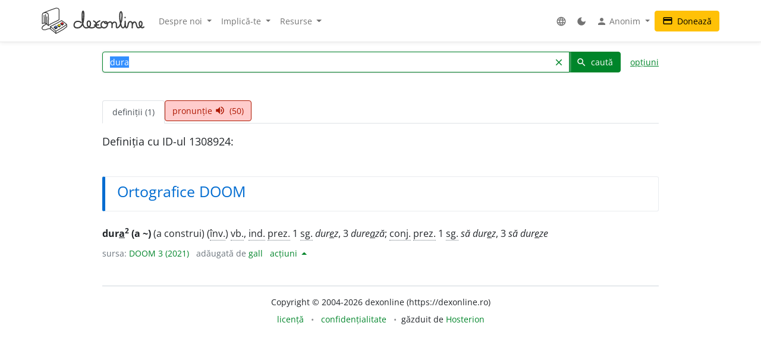

--- FILE ---
content_type: text/html; charset=UTF-8
request_url: https://dexonline.ro/definitie/dura/1308924
body_size: 12238
content:
<!DOCTYPE html> <html> <head> <title> dura - definiție DOOM 3 | dexonline</title> <meta charset="utf-8"> <meta content="width=device-width, initial-scale=1.0, maximum-scale=3.0, user-scalable=yes" name="viewport"> <meta name="color-scheme" content="light dark"> <script>
  function applyColorScheme() {
        document.documentElement.className = getColorScheme();
  }

  function getColorScheme() {
    var ls = localStorage.getItem('colorScheme');
    if (ls) {
      return ls;
    }
    if (window.matchMedia('(prefers-color-scheme: dark)').matches) {
      return 'dark';
    }
    return 'light';
  }

  function setColorScheme(scheme) {
    localStorage.setItem('colorScheme', scheme);
    applyColorScheme();
  }

  applyColorScheme();

      window.matchMedia("(prefers-color-scheme: dark)").addEventListener(
    'change', applyColorScheme
  );
</script> <meta name="description" content="Dicționar dexonline. Definiții pentru dura din dicționarele: DOOM 3"> <meta property="og:image" content="/img/logo/logo-og.png"> <meta property="og:type" content="website"> <meta property="og:title" content="dexonline"> <link rel="image_src" href="/img/logo/logo-og.png"> <link href="/css/merged/ba1df1466c18ed44680884436aec6f94.css?v=20250705052446" rel="stylesheet" type="text/css"> <script src="/js/merged/1fd703d2e87cc6809da714c711d65ef1.js?v=20251215002235"></script> <link rel="search" type="application/opensearchdescription+xml" href="https://dexonline.ro/static/download/dex.xml" title="Căutare dexonline.ro"> <link href="https://plus.google.com/100407552237543221945" rel="publisher"> <link rel="alternate" type="application/rss+xml" title="Cuvântul zilei" href="https://dexonline.ro/cuvantul-zilei"> <link rel="icon" type="image/svg+xml" href="/img/favicon.svg"> <link rel="apple-touch-icon" href="/img/apple-touch-icon.png"> </head> <body class="search"> <header> <nav class="navbar navbar-expand-md navbar-light mb-3"> <div class="container"> <a class="navbar-brand order-0" href="/" title="Pagina principală"> <svg xmlns="http://www.w3.org/2000/svg" width="311px" height="78.1px" viewBox="0 0 311 78.1" role="img"> <title>dexonline logo</title> <style> g { stroke: #000; stroke-linecap: round; stroke-linejoin: round; stroke-width: 1.25; } @media (prefers-color-scheme: dark) { g { stroke: #fff; } } </style> <g> <path fill="none" stroke-width="2.25" d="M75.3,50.5c-11.2,8-19.3,12.7-32.4,19.8c-6.1-6.2-9.1-8.9-16.6-13.9c12.7-6.5,20.6-10.1,34.2-18c5.9,4.3,10,6.4,15,11.3 M26.3,56.4l0.3,6.9 M42.8,70.6c0.3,1.2,0.6,4.9,0.7,6.1 M75.6,49.8l0.7,7 M26.6,63.3c6.7,6.5,10.7,6.5,16.5,13.7 M43.5,76.8c2.2-1.2,5.4-2.8,8.1-4.2c4.3-2.1,6.7-4.2,11.1-6.2c6.1-2.8,7.7-6.4,13.5-9.7 M2,47.5c7.8-3.8,14.3,0.7,18.2,6c0-8,0.5-12,0.5-20c0-13.2,0.4-18.7-9.2-18.7c-10,0-9.7,3.4-9.7,14.4C1.9,39.5,2,37.2,2,47.5 M7.5,22.6C7.6,28.2,8,40.5,8,46.1 M12.1,20.5v26.4 M15.8,27.1c0.1,6.4,0.3,18.2,0.3,21.8 M5.7,15.5c14.5-6.7,21.8-9,36.2-13.7c0.9-0.3,3.2-0.9,4.4-0.6 M20.2,53.5c10.2-9.2,21.3-10.1,32.7-17.8 M46.3,1.2c6.7,1.1,6.7,2.9,6.7,13.9c0,7.3,0,13.3,0,20.6 M15.1,48.7c-8.5,3.5-14,8.9-14,11.9c0,4.3,3.9,5.5,8.1,5.5c5.2,0,7.7-3.3,12.9-3.3c1.3,0,3.1,0.1,4.4,0.5"/> <path stroke-width="1.3887" d="M37.5,59.6c1.2,1.7,3.1,2.7,4.6,4.4l0.8-0.4c0,0,3.8-2.2,4.5-2.9l0.3-2.3l-10.1-0.8L37.5,59.6z M48.5,54.6c1.2,1.7,2.7,2.3,4.2,3.9l2.5-1.6c0,0,0.9-0.5,1.6-1.2l0.2-2.3l-8.4-0.9L48.5,54.6z M57.5,48.9c1.2,1.7,2.8,2.8,4.5,4c0,0,1.6-1.1,2.3-1.7c0.7-0.6,1.4-0.8,2.1-1.5l0.2-2.3l-9.1-0.5L57.5,48.9z"/> <path fill="#3e66b0" d="M43.9,54c1.1,1.7,2.5,2.3,3.8,3.9c-2.1,1.4-3.1,2.3-5.5,3.4c-0.1-0.1-4.3-4.1-4.6-4.2l5.9-3.5L43.9,54z"/> <path fill="#fff200" d="M52.8,49.2c1.8,1,3.5,2.3,4.2,3.8c-0.6,1-2.4,2-4.2,3c-0.8-0.9-1.5-1.2-2.5-2c-0.7-0.6-1.7-1-1.7-1.9c0-0.3,0.2-0.4,0.2-0.7C49.8,50.6,51.6,49.8,52.8,49.2z"/> <path fill="#ed1c24" d="M57.6,46.4c1.6-0.8,3.3-2.2,4.7-3.1c1.6,1.2,2.7,2.4,4.4,3.6c-1.1,1.4-2.8,2.2-4.6,3.5C60.4,48.9,59,48,57.6,46.4z"/> <path fill="none" stroke-width="3.7" d="M119.3,44.6c-1.1-1.8-3.6-3.9-11-3.9c-5.8,0-10.2,5.2-10.2,11c0,5.7,4.4,8.6,10.1,8.6c17.5,0,19.4-23,19.4-40.6c0-13.3-4.8-11.8-4.8,0.5c0,4.3,0,6.7,0,11c0,13.1,1.7,29,12.1,29c8.2,0,12.9-4.4,12.9-12.7c0-10.5-10-10.2-10,0.3c0,7.8,5.3,12.4,13.1,12.4c7.5,0,13.5-4.3,13.5-11.9c0-4.3-3.1-7-7-8.6 M175.7,39.4c-6.6,2.2-11.3,7-11.3,14c0,5.5,4.2,7,9.7,7c2.2,0,3.2-0.5,5.4-1.1 M175.7,39.4c-6.6,2.2-11.3,7-11.3,14c0,5.5,4.2,7,9.7,7c2.2,0,3.2-0.5,5.4-1.1 M159.5,51.8c5,0,7.9-0.1,12.9-0.5 M187.2,41.5c-4.9,1.2-7.5,5.3-7.5,10.2c0,4.8,4.3,8.6,9.2,8.6c5.8,0,10.2-5.1,10.2-10.9c0-5.7-2.1-7.9-7-7.7c-2.2,0.3-2.6,2.6-1.1,4c1.5,1.2,3.2,1.6,5.4,1.6c4.6,0,6.2-4.9,10.8-4.9c3.8,0,5.9,4.2,5.9,8c0,3.4-0.3,5.4-0.3,8.8c0-2.8,0.2-4.6,0.2-7.4c0-4.6,3-8.8,7.6-8.8c2.8,0,5.4,2.4,5.4,5.3c0,5.1,0,4.4,0,9.6c0,1.5,1.6,1.9,2.7,1.9c5.7,0,7.4-5.7,9.7-10.8c4-8.9,4.9-15,4.9-24.8c0-17.1-7.1-15.3-7.1,1.1c0,7.8,0.1,12,2.3,19.4c1.8,6.1,1.2,15.3,7.5,15.3c2.8,0,5.6-3.7,6-7c0.8-6.3,0.6-6.6,0.6-12.4c0.3,5.4,0.3,3.8,0.3,6.8c0,15.3,4.6,13.1,5.9,11.2c4.7-6.5,1-17,9.1-17c3.2,0,6.1,2.8,6.1,6c0,4.9,0,7.6,0,12.5c-0.2-7.8,0.2-17.3,7.3-17.3c7.9,0,3,17,10.9,17c6.6,0,11.4-5.5,11.4-12.2c0-8.2-8.4-9.2-8.4,1.3c0,5.4,7.2,14.9,13.9,8.8 M252.4,28.8l-0.1,0.9"/> </g> </svg> </a> <div class="collapse navbar-collapse order-5 order-md-2" id="navMenu"> <ul class="navbar-nav"> <li class="nav-item dropdown"> <a class="nav-link dropdown-toggle" href="#" role="button" data-bs-toggle="dropdown" aria-expanded="false"> Despre noi </a> <ul class="dropdown-menu"> <li> <a href="https://wiki.dexonline.ro/wiki/Informa%C8%9Bii" class="dropdown-item" target="_blank"> Informații </a> </li> <li> <a href="/contact" class="dropdown-item"> Contact </a> </li> <li> <a href="https://blog.dexonline.ro" class="dropdown-item"> Blog </a> </li> <li> <a href="/newsletter" class="dropdown-item"> Newsletter </a> </li> </ul> </li> <li class="nav-item dropdown"> <a class="nav-link dropdown-toggle" href="#" role="button" data-bs-toggle="dropdown" aria-expanded="false"> Implică-te </a> <ul class="dropdown-menu"> <li> <a href="https://wiki.dexonline.ro/wiki/Cum_pute%C8%9Bi_ajuta" class="dropdown-item"> Cum poți ajuta </a> </li> <li> <a href="/top" class="dropdown-item"> Topul voluntarilor </a> </li> </ul> </li> <li class="nav-item dropdown"> <a class="nav-link dropdown-toggle" href="#" role="button" data-bs-toggle="dropdown" aria-expanded="false"> Resurse </a> <ul class="dropdown-menu"> <li> <a href="https://wiki.dexonline.ro/wiki/Abrevieri" class="dropdown-item" target="_blank"> Abrevieri folosite </a> </li> <li> <a href="/articole" class="dropdown-item"> Articole lingvistice </a> </li> <li> <a href="/articol/Ghid_de_exprimare_corect%C4%83" class="dropdown-item"> Ghid de exprimare </a> </li> <li> <a href="/cuvantul-zilei" class="dropdown-item"> Cuvântul zilei </a> </li> <li> <a href="/cuvantul-lunii" class="dropdown-item"> Cuvântul lunii </a> </li> <li> <a href="/cuvinte-aleatorii" class="dropdown-item"> Cuvinte aleatorii </a> </li> <li> <a href="/scrabble" class="dropdown-item"> Scrabble </a> </li> <li> <a href="/unelte" class="dropdown-item"> Unelte </a> </li> <li> <a href="/legaturi" class="dropdown-item"> Legături externe </a> </li> </ul> </li> </ul> <ul class="navbar-nav ms-auto"> <li class="nav-item dropdown"> <a class="nav-link" href="#" role="button" data-bs-toggle="dropdown" aria-expanded="false"> <span class="material-icons ">language</span> </a> <ul class="dropdown-menu"> <li> <a href="/changeLocale?id=en_US.utf8" class="dropdown-item"> <span class="invisible"> <span class="material-icons ">done</span> </span> English </a> </li> <li> <a href="/changeLocale?id=es_ES.utf8" class="dropdown-item"> <span class="invisible"> <span class="material-icons ">done</span> </span> español </a> </li> <li> <a href="/changeLocale?id=hu_HU.utf8" class="dropdown-item"> <span class="invisible"> <span class="material-icons ">done</span> </span> magyar </a> </li> <li> <a href="/changeLocale?id=ro_RO.utf8" class="dropdown-item"> <span > <span class="material-icons ">done</span> </span> română </a> </li> </ul> </li> <li class="nav-item"> <a class="nav-link light-mode-toggle" data-mode="light" href="#" title="modul luminos"> <span class="material-icons ">light_mode</span> </a> <a class="nav-link dark-mode-toggle" data-mode="dark" href="#" title="modul întunecat"> <span class="material-icons ">dark_mode</span> </a> </li> <li class="nav-item dropdown"> <a class="nav-link dropdown-toggle" href="#" role="button" data-bs-toggle="dropdown" aria-expanded="false"> <span class="material-icons ">person</span> Anonim </a> <ul class="dropdown-menu"> <li> <a href="/preferinte" class="dropdown-item"> <span class="material-icons ">settings</span> Preferințe </a> </li> <li> <a href="/autentificare" class="dropdown-item"> <span class="material-icons ">login</span> Autentificare </a> </li> </ul> </li> </ul> </div> <a class="btn btn-warning ms-auto order-3" href="/doneaza"> <span class="material-icons ">credit_card</span> Donează </a> <button class="navbar-toggler order-4" type="button" data-bs-toggle="collapse" data-bs-target="#navMenu" aria-controls="navMenu" aria-expanded="false" aria-label="navigare"> <span class="navbar-toggler-icon"></span> </button> </div> </nav> </header> <div class="container container-narrow"> <main class="row"> <div class="col-md-12"> <section class="search"> <form action="/search.php" name="frm" onsubmit="return searchSubmit()" class="mb-4" id="searchForm"> <div class="d-flex align-items-end align-items-md-center flex-column flex-md-row"> <div class="input-group dropdown"> <input autocapitalize="off" autocomplete="off" class="dropdown-toggle form-control" data-bs-offset="0,0" data-bs-toggle="dropdown" id="searchField" maxlength="50" name="cuv" placeholder="cuvânt" type="text" value="dura"> <ul class="dropdown-menu" data-limit="10" data-min-chars="3" id="search-autocomplete"> </ul> <button id="searchClear" class="btn btn-link " type="button"> <span class="material-icons ">clear</span> </button> <button type="submit" value="caută" id="searchButton" class="btn btn-primary"> <span class="material-icons ">search</span> caută </button> </div> <a href="#" id="advancedAnchor" class="ms-3" onclick="return toggle('advSearch')"> opțiuni </a> </div> <div class="row my-2" id="advSearch" style="display: none"> <div class="col-12 col-lg-6"> <input id="source-field-hidden" name="source" type="hidden" value=""> <div class="dropdown" id="source-field"> <button class="btn btn-sm dropdown-toggle w-100" data-bs-toggle="dropdown" type="button"> Toate dicționarele </button> <div class="dropdown-menu w-100"> <div class="dropdown-item"> <input class="form-control w-100" placeholder="alege un dicționar..." type="text"> </div> <div class="source-scrollable"> <a class="dropdown-item" href="#">Toate dicționarele</a> <a class="dropdown-item" data-value="dex09" href="#" title="Dicționarul explicativ al limbii române (ediția a II-a revăzută și adăugită)"> <span> <strong class="me-1">DEX &#039;09</strong> Dicționarul explicativ al limbii române (ediția a II-a revăzută și adăugită) </span> </a> <a class="dropdown-item" data-value="doom3" href="#" title="Dicționar ortografic, ortoepic și morfologic al limbii române, ediția a III-a"> <span> <strong class="me-1">DOOM 3</strong> Dicționar ortografic, ortoepic și morfologic al limbii române, ediția a III-a </span> </a> <a class="dropdown-item" data-value="mda2" href="#" title="Micul dicționar academic, ediția a II-a"> <span> <strong class="me-1">MDA2</strong> Micul dicționar academic, ediția a II-a </span> </a> <a class="dropdown-item" data-value="CADE" href="#" title="Dicționarul enciclopedic ilustrat"> <span> <strong class="me-1">CADE</strong> Dicționarul enciclopedic ilustrat </span> </a> <a class="dropdown-item" data-value="sinonime" href="#" title="Dicționar de sinonime"> <span> <strong class="me-1">Sinonime</strong> Dicționar de sinonime </span> </a> <a class="dropdown-item" data-value="pub" href="#" title="publicitate"> <span> <strong class="me-1">publicitate</strong> publicitate </span> </a> <a class="dropdown-item" data-value="dex16" href="#" title="Dicționarul explicativ al limbii române (ediția a II-a revăzută și adăugită)"> <span> <strong class="me-1">DEX &#039;16</strong> Dicționarul explicativ al limbii române (ediția a II-a revăzută și adăugită) </span> </a> <a class="dropdown-item" data-value="dex12" href="#" title="Dicționarul explicativ al limbii române (ediția a II-a revăzută și adăugită)"> <span> <strong class="me-1">DEX &#039;12</strong> Dicționarul explicativ al limbii române (ediția a II-a revăzută și adăugită) </span> </a> <a class="dropdown-item" data-value="intern" href="#" title="Dicționar intern dexonline"> <span> <strong class="me-1">dexonline</strong> Dicționar intern dexonline </span> </a> <a class="dropdown-item" data-value="dlr" href="#" title="Dicționar al limbii române (Dicționarul Academiei)"> <span> <strong class="me-1">DLR</strong> Dicționar al limbii române (Dicționarul Academiei) </span> </a> <a class="dropdown-item" data-value="DEXI" href="#" title="Dicționar explicativ ilustrat al limbii române"> <span> <strong class="me-1">DEXI</strong> Dicționar explicativ ilustrat al limbii române </span> </a> <a class="dropdown-item" data-value="dex" href="#" title="Dicționarul explicativ al limbii române, ediția a II-a"> <span> <strong class="me-1">DEX &#039;98</strong> Dicționarul explicativ al limbii române, ediția a II-a </span> </a> <a class="dropdown-item" data-value="dex96" href="#" title="Dicționarul explicativ al limbii române, ediția a II-a"> <span> <strong class="me-1">DEX &#039;96</strong> Dicționarul explicativ al limbii române, ediția a II-a </span> </a> <a class="dropdown-item" data-value="dexs88" href="#" title="Supliment la Dicționarul explicativ al limbii române"> <span> <strong class="me-1">DEX-S</strong> Supliment la Dicționarul explicativ al limbii române </span> </a> <a class="dropdown-item" data-value="dex84" href="#" title="Dicționarul explicativ al limbii române"> <span> <strong class="me-1">DEX &#039;84</strong> Dicționarul explicativ al limbii române </span> </a> <a class="dropdown-item" data-value="dex75" href="#" title="Dicționarul explicativ al limbii române"> <span> <strong class="me-1">DEX &#039;75</strong> Dicționarul explicativ al limbii române </span> </a> <a class="dropdown-item" data-value="dlrlc" href="#" title="Dicționarul limbii romîne literare contemporane"> <span> <strong class="me-1">DLRLC</strong> Dicționarul limbii romîne literare contemporane </span> </a> <a class="dropdown-item" data-value="dlrm" href="#" title="Dicționarul limbii române moderne"> <span> <strong class="me-1">DLRM</strong> Dicționarul limbii române moderne </span> </a> <a class="dropdown-item" data-value="mda" href="#" title="Micul dicționar academic"> <span> <strong class="me-1">MDA</strong> Micul dicționar academic </span> </a> <a class="dropdown-item" data-value="doom2" href="#" title="Dicționar ortografic, ortoepic și morfologic al limbii române, ediția a II-a revăzută și adăugită"> <span> <strong class="me-1">DOOM 2</strong> Dicționar ortografic, ortoepic și morfologic al limbii române, ediția a II-a revăzută și adăugită </span> </a> <a class="dropdown-item" data-value="doom" href="#" title="Dicționar ortografic, ortoepic și morfologic al limbii române"> <span> <strong class="me-1">DOOM</strong> Dicționar ortografic, ortoepic și morfologic al limbii române </span> </a> <a class="dropdown-item" data-value="dor" href="#" title="Marele dicționar ortografic al limbii române"> <span> <strong class="me-1">DOR</strong> Marele dicționar ortografic al limbii române </span> </a> <a class="dropdown-item" data-value="do" href="#" title="Dicționar ortografic al limbii române"> <span> <strong class="me-1">Ortografic</strong> Dicționar ortografic al limbii române </span> </a> <a class="dropdown-item" data-value="dmlr" href="#" title="Dictionnaire morphologique de la langue roumaine"> <span> <strong class="me-1">DMLR</strong> Dictionnaire morphologique de la langue roumaine </span> </a> <a class="dropdown-item" data-value="DGS" href="#" title="Dicționar General de Sinonime al Limbii Române"> <span> <strong class="me-1">DGS</strong> Dicționar General de Sinonime al Limbii Române </span> </a> <a class="dropdown-item" data-value="Sinonime82" href="#" title="Dicționarul de sinonime al limbii române"> <span> <strong class="me-1">Sinonime82</strong> Dicționarul de sinonime al limbii române </span> </a> <a class="dropdown-item" data-value="das" href="#" title="Dicționar analogic și de sinonime al limbii române"> <span> <strong class="me-1">DAS</strong> Dicționar analogic și de sinonime al limbii române </span> </a> <a class="dropdown-item" data-value="antonime" href="#" title="Dicționar de antonime"> <span> <strong class="me-1">Antonime</strong> Dicționar de antonime </span> </a> <a class="dropdown-item" data-value="dn" href="#" title="Dicționar de neologisme"> <span> <strong class="me-1">DN</strong> Dicționar de neologisme </span> </a> <a class="dropdown-item" data-value="mdn08" href="#" title="Marele dicționar de neologisme (ediția a 10-a, revăzută, augmentată și actualizată)"> <span> <strong class="me-1">MDN &#039;08</strong> Marele dicționar de neologisme (ediția a 10-a, revăzută, augmentată și actualizată) </span> </a> <a class="dropdown-item" data-value="mdn00" href="#" title="Marele dicționar de neologisme"> <span> <strong class="me-1">MDN &#039;00</strong> Marele dicționar de neologisme </span> </a> <a class="dropdown-item" data-value="dcr2" href="#" title="Dicționar de cuvinte recente, ediția a II-a"> <span> <strong class="me-1">DCR2</strong> Dicționar de cuvinte recente, ediția a II-a </span> </a> <a class="dropdown-item" data-value="dlrc" href="#" title="Dicționar al limbii române contemporane"> <span> <strong class="me-1">DLRC</strong> Dicționar al limbii române contemporane </span> </a> <a class="dropdown-item" data-value="der" href="#" title="Dicționarul etimologic român"> <span> <strong class="me-1">DER</strong> Dicționarul etimologic român </span> </a> <a class="dropdown-item" data-value="ger" href="#" title="Etimologii romînești"> <span> <strong class="me-1">GER</strong> Etimologii romînești </span> </a> <a class="dropdown-item" data-value="gaer" href="#" title="Alte etimologii românești"> <span> <strong class="me-1">GAER</strong> Alte etimologii românești </span> </a> <a class="dropdown-item" data-value="dei" href="#" title="Dicționar enciclopedic ilustrat"> <span> <strong class="me-1">DEI</strong> Dicționar enciclopedic ilustrat </span> </a> <a class="dropdown-item" data-value="nodex" href="#" title="Noul dicționar explicativ al limbii române"> <span> <strong class="me-1">NODEX</strong> Noul dicționar explicativ al limbii române </span> </a> <a class="dropdown-item" data-value="dlrlv" href="#" title="Dicționarul limbii române literare vechi (1640-1780) - Termeni regionali"> <span> <strong class="me-1">DLRLV</strong> Dicționarul limbii române literare vechi (1640-1780) - Termeni regionali </span> </a> <a class="dropdown-item" data-value="dar" href="#" title="Dicționar de arhaisme și regionalisme"> <span> <strong class="me-1">DAR</strong> Dicționar de arhaisme și regionalisme </span> </a> <a class="dropdown-item" data-value="dsl" href="#" title="Dicționar General de Științe. Științe ale limbii"> <span> <strong class="me-1">DSL</strong> Dicționar General de Științe. Științe ale limbii </span> </a> <a class="dropdown-item" data-value="dgssl" href="#" title="Dicționar general de științe. Științe ale limbii"> <span> <strong class="me-1">DGSSL</strong> Dicționar general de științe. Științe ale limbii </span> </a> <a class="dropdown-item" data-value="mitologică" href="#" title="Mic dicționar mitologic greco-roman"> <span> <strong class="me-1">Mitologic</strong> Mic dicționar mitologic greco-roman </span> </a> <a class="dropdown-item" data-value="dulr6" href="#" title="Dicționar universal al limbei române, ediția a VI-a"> <span> <strong class="me-1">Șăineanu, ed. VI</strong> Dicționar universal al limbei române, ediția a VI-a </span> </a> <a class="dropdown-item" data-value="scriban" href="#" title="Dicționaru limbii românești"> <span> <strong class="me-1">Scriban</strong> Dicționaru limbii românești </span> </a> <a class="dropdown-item" data-value="dgl" href="#" title="Dicționar al greșelilor de limbă"> <span> <strong class="me-1">DGL</strong> Dicționar al greșelilor de limbă </span> </a> <a class="dropdown-item" data-value="dps" href="#" title="Dicționar de termeni – Sedimentologie - Petrologie sedimentară - Sisteme depoziționale"> <span> <strong class="me-1">Petro-Sedim</strong> Dicționar de termeni – Sedimentologie - Petrologie sedimentară - Sisteme depoziționale </span> </a> <a class="dropdown-item" data-value="gta" href="#" title="Glosar de termeni aviatici"> <span> <strong class="me-1">GTA</strong> Glosar de termeni aviatici </span> </a> <a class="dropdown-item" data-value="dge" href="#" title="Dicționar gastronomic explicativ"> <span> <strong class="me-1">DGE</strong> Dicționar gastronomic explicativ </span> </a> <a class="dropdown-item" data-value="dtm" href="#" title="Dicționar de termeni muzicali"> <span> <strong class="me-1">DTM</strong> Dicționar de termeni muzicali </span> </a> <a class="dropdown-item" data-value="religios" href="#" title="Dicționar religios"> <span> <strong class="me-1">D.Religios</strong> Dicționar religios </span> </a> <a class="dropdown-item" data-value="argou" href="#" title="Dicționar de argou al limbii române"> <span> <strong class="me-1">Argou</strong> Dicționar de argou al limbii române </span> </a> <a class="dropdown-item" data-value="dram3" href="#" title="Dicționar de regionalisme și arhaisme din Maramureș, ediția a treia"> <span> <strong class="me-1">DRAM 2021</strong> Dicționar de regionalisme și arhaisme din Maramureș, ediția a treia </span> </a> <a class="dropdown-item" data-value="dram15" href="#" title="Dicționar de regionalisme și arhaisme din Maramureș, ediția a doua"> <span> <strong class="me-1">DRAM 2015</strong> Dicționar de regionalisme și arhaisme din Maramureș, ediția a doua </span> </a> <a class="dropdown-item" data-value="dram" href="#" title="Dicționar de regionalisme și arhaisme din Maramureș"> <span> <strong class="me-1">DRAM</strong> Dicționar de regionalisme și arhaisme din Maramureș </span> </a> <a class="dropdown-item" data-value="de" href="#" title="Dicționar enciclopedic"> <span> <strong class="me-1">DE</strong> Dicționar enciclopedic </span> </a> <a class="dropdown-item" data-value="dtl" href="#" title="Dicționar de termeni lingvistici"> <span> <strong class="me-1">DTL</strong> Dicționar de termeni lingvistici </span> </a> <a class="dropdown-item" data-value="dmg" href="#" title="Dicționar de matematici generale"> <span> <strong class="me-1">DMG</strong> Dicționar de matematici generale </span> </a> <a class="dropdown-item" data-value="don" href="#" title="Dicționar Onomastic Romînesc"> <span> <strong class="me-1">Onomastic</strong> Dicționar Onomastic Romînesc </span> </a> <a class="dropdown-item" data-value="meo" href="#" title="Mică Enciclopedie Onomastică"> <span> <strong class="me-1">MEO</strong> Mică Enciclopedie Onomastică </span> </a> <a class="dropdown-item" data-value="DifSem" href="#" title="Dificultăți semantice"> <span> <strong class="me-1">DifSem</strong> Dificultăți semantice </span> </a> <a class="dropdown-item" data-value="neoficial" href="#" title="Definiții ale unor cuvinte care nu există în alte dicționare"> <span> <strong class="me-1">Neoficial</strong> Definiții ale unor cuvinte care nu există în alte dicționare </span> </a> <a class="dropdown-item" data-value="dendrofloricol" href="#" title="Dicționar dendrofloricol"> <span> <strong class="me-1">DFL</strong> Dicționar dendrofloricol </span> </a> <a class="dropdown-item" data-value="dlra" href="#" title="Dicționar al limbii române actuale (ediția a II-a revăzută și adăugită)"> <span> <strong class="me-1">DLRA</strong> Dicționar al limbii române actuale (ediția a II-a revăzută și adăugită) </span> </a> <a class="dropdown-item" data-value="dets" href="#" title="Dicționar etimologic de termeni științifici"> <span> <strong class="me-1">DETS</strong> Dicționar etimologic de termeni științifici </span> </a> <a class="dropdown-item" data-value="dfs" href="#" title="Dicționarul figurilor de stil"> <span> <strong class="me-1">DFS</strong> Dicționarul figurilor de stil </span> </a> <a class="dropdown-item" data-value="dan" href="#" title="Dicționarul Actualizat de Neologisme"> <span> <strong class="me-1">DAN</strong> Dicționarul Actualizat de Neologisme </span> </a> <a class="dropdown-item" data-value="lex.ro" href="#" title="Legislația României"> <span> <strong class="me-1">Legi România</strong> Legislația României </span> </a> <a class="dropdown-item" data-value="lex.md" href="#" title="Legislația Republicii Moldova"> <span> <strong class="me-1">Legi Moldova</strong> Legislația Republicii Moldova </span> </a> <a class="dropdown-item" data-value="psi" href="#" title="Dicționar de psihologie"> <span> <strong class="me-1">psi</strong> Dicționar de psihologie </span> </a> <a class="dropdown-item" data-value="mdo" href="#" title="Mic Dicționar Ortografic"> <span> <strong class="me-1">MDO</strong> Mic Dicționar Ortografic </span> </a> <a class="dropdown-item" data-value="dex-scolar" href="#" title="Dicționar explicativ școlar"> <span> <strong class="me-1">DEX-școlar</strong> Dicționar explicativ școlar </span> </a> <a class="dropdown-item" data-value="ivo3" href="#" title="Îndreptar și vocabular ortografic (ediția a III-a, revăzută și completată)"> <span> <strong class="me-1">IVO-III</strong> Îndreptar și vocabular ortografic (ediția a III-a, revăzută și completată) </span> </a> <a class="dropdown-item" data-value="din" href="#" title="Dicționar normativ al limbii române ortografic, ortoepic, morfologic și practic"> <span> <strong class="me-1">DIN</strong> Dicționar normativ al limbii române ortografic, ortoepic, morfologic și practic </span> </a> <a class="dropdown-item" data-value="terminologie-literara" href="#" title="Mic dicționar îndrumător în terminologia literară"> <span> <strong class="me-1">MDTL</strong> Mic dicționar îndrumător în terminologia literară </span> </a> <a class="dropdown-item" data-value="cecc" href="#" title="Dicționar de cuvinte, expresii, citate celebre"> <span> <strong class="me-1">CECC</strong> Dicționar de cuvinte, expresii, citate celebre </span> </a> <a class="dropdown-item" data-value="expert" href="#" title="Dicționar de citate din experți"> <span> <strong class="me-1">expert</strong> Dicționar de citate din experți </span> </a> <a class="dropdown-item" data-value="derc" href="#" title="Dicționar de expresii românești în contexte"> <span> <strong class="me-1">DERC</strong> Dicționar de expresii românești în contexte </span> </a> <a class="dropdown-item" data-value="dlr-tom01" href="#" title="Dicționarul limbii române - tomul I (ediție anastatică)"> <span> <strong class="me-1">DLR - tomul I</strong> Dicționarul limbii române - tomul I (ediție anastatică) </span> </a> <a class="dropdown-item" data-value="dlr-tom02" href="#" title="Dicționarul limbii române - tomul II (ediție anastatică)"> <span> <strong class="me-1">DLR - tomul II</strong> Dicționarul limbii române - tomul II (ediție anastatică) </span> </a> <a class="dropdown-item" data-value="dlr-tom03" href="#" title="Dicționarul limbii române - tomul III (ediție anastatică)"> <span> <strong class="me-1">DLR - tomul III</strong> Dicționarul limbii române - tomul III (ediție anastatică) </span> </a> <a class="dropdown-item" data-value="dlr-tom04" href="#" title="Dicționarul limbii române - tomul IV (ediție anastatică)"> <span> <strong class="me-1">DLR - tomul IV</strong> Dicționarul limbii române - tomul IV (ediție anastatică) </span> </a> <a class="dropdown-item" data-value="dlr-tom05" href="#" title="Dicționarul limbii române - tomul V (ediție anastatică)"> <span> <strong class="me-1">DLR - tomul V</strong> Dicționarul limbii române - tomul V (ediție anastatică) </span> </a> <a class="dropdown-item" data-value="dlr-tom06" href="#" title="Dicționarul limbii române - tomul VI (ediție anastatică)"> <span> <strong class="me-1">DLR - tomul VI</strong> Dicționarul limbii române - tomul VI (ediție anastatică) </span> </a> <a class="dropdown-item" data-value="dlr-tom07" href="#" title="Dicționarul limbii române - tomul VII (ediție anastatică)"> <span> <strong class="me-1">DLR - tomul VII</strong> Dicționarul limbii române - tomul VII (ediție anastatică) </span> </a> <a class="dropdown-item" data-value="dlr-tom08" href="#" title="Dicționarul limbii române - tomul VIII (ediție anastatică)"> <span> <strong class="me-1">DLR - tomul VIII</strong> Dicționarul limbii române - tomul VIII (ediție anastatică) </span> </a> <a class="dropdown-item" data-value="dlr-tom09" href="#" title="Dicționarul limbii române - tomul IX (ediție anastatică)"> <span> <strong class="me-1">DLR - tomul IX</strong> Dicționarul limbii române - tomul IX (ediție anastatică) </span> </a> <a class="dropdown-item" data-value="dlr-tom10" href="#" title="Dicționarul limbii române - tomul X - N–O (ediție anastatică)"> <span> <strong class="me-1">DLR - tomul X</strong> Dicționarul limbii române - tomul X - N–O (ediție anastatică) </span> </a> <a class="dropdown-item" data-value="dlr-tom11" href="#" title="Dicționarul limbii române - tomul XI (ediție anastatică)"> <span> <strong class="me-1">DLR - tomul XI</strong> Dicționarul limbii române - tomul XI (ediție anastatică) </span> </a> <a class="dropdown-item" data-value="dlr-tom12" href="#" title="Dicționarul limbii române - tomul XII (ediție anastatică)"> <span> <strong class="me-1">DLR - tomul XII</strong> Dicționarul limbii române - tomul XII (ediție anastatică) </span> </a> <a class="dropdown-item" data-value="dlr-tom13" href="#" title="Dicționarul limbii române - tomul XIII (ediție anastatică)"> <span> <strong class="me-1">DLR - tomul XIII</strong> Dicționarul limbii române - tomul XIII (ediție anastatică) </span> </a> <a class="dropdown-item" data-value="dlr-tom14" href="#" title="Dicționarul limbii române - tomul XIV (ediție anastatică)"> <span> <strong class="me-1">DLR - tomul XIV</strong> Dicționarul limbii române - tomul XIV (ediție anastatică) </span> </a> <a class="dropdown-item" data-value="dlr-tom15" href="#" title="Dicționarul limbii române - tomul XV (ediție anastatică)"> <span> <strong class="me-1">DLR - tomul XV</strong> Dicționarul limbii române - tomul XV (ediție anastatică) </span> </a> <a class="dropdown-item" data-value="dlr-tom16" href="#" title="Dicționarul limbii române - tomul XVI (ediție anastatică)"> <span> <strong class="me-1">DLR - tomul XVI</strong> Dicționarul limbii române - tomul XVI (ediție anastatică) </span> </a> <a class="dropdown-item" data-value="dlr-tom17" href="#" title="Dicționarul limbii române - tomul XVII (ediție anastatică)"> <span> <strong class="me-1">DLR - tomul XVII</strong> Dicționarul limbii române - tomul XVII (ediție anastatică) </span> </a> <a class="dropdown-item" data-value="dlr-tom18" href="#" title="Dicționarul limbii române - tomul XVIII (ediție anastatică)"> <span> <strong class="me-1">DLR - tomul XVIII</strong> Dicționarul limbii române - tomul XVIII (ediție anastatică) </span> </a> <a class="dropdown-item" data-value="dlr-tom19" href="#" title="Dicționarul limbii române - tomul XIX (ediție anastatică)"> <span> <strong class="me-1">DLR - tomul XIX</strong> Dicționarul limbii române - tomul XIX (ediție anastatică) </span> </a> <a class="dropdown-item" data-value="dcr3" href="#" title="Dicționar de cuvinte recente, ediția a III-a"> <span> <strong class="me-1">DCR3</strong> Dicționar de cuvinte recente, ediția a III-a </span> </a> </div> </div> </div> </div> <div class="col-12 col-lg-6 d-flex align-items-lg-center"> <div class="form-check flex-grow-1" > <input id="cb-696a2c87ee877" type="checkbox" class="form-check-input " name="text" > <label for="cb-696a2c87ee877" class="form-check-label" > Caută în tot textul definițiilor </label> </div> <a href="https://wiki.dexonline.ro/wiki/Ajutor_pentru_căutare" target="_blank"> <span class="material-icons ">help</span> ajutor </a> </div> </div> </form> </section> <section class="banner-section" data-placement="default"> <ins id="revive-container" data-revive-zoneid="" data-revive-id="f5bd0e4f25d7142abd5ac52d3d518b1c"></ins> <script>
  reviveInit({"url":"https:\/\/dexonline.ro\/revive\/www\/delivery\/asyncjs.php","id":"f5bd0e4f25d7142abd5ac52d3d518b1c","sizes":[[2184,270,14],[1456,180,13],[728,90,1],[364,45,12],[320,50,2]],"maxHeight":0.25});
</script> </section> <ul class="nav nav-tabs" role="tablist"> <li class="nav-item" role="presentation"> <button aria-controls="tab_0" aria-selected="true" class="nav-link active" data-bs-target="#tab_0" data-bs-toggle="tab" data-permalink="/definitie/dura/1308924/definitii" role="tab" type="button"> definiții (1) </button> </li> <li class="nav-item" role="presentation"> <button aria-controls="tab_5" aria-selected="false" class="btn btn-danger " data-bs-target="#tab_5" data-bs-toggle="tab" data-permalink="/definitie/dura/1308924/pronuntie" role="tab" type="button"> pronunție <span class="material-icons ">volume_up</span> (50) </button> </li> </ul> <div class="tab-content"> <div role="tabpanel" class="tab-pane show active" id="tab_0"> <h5>Definiția cu ID-ul 1308924:</h5> <div class="callout callout-secondary mt-5" id="cat-2"> <h3>Ortografice DOOM</h3> </div> <div class=" defWrapper "> <p class="mb-2 read-more" data-read-more-lines="15"> <span class="def" title="Clic pentru a naviga la acest cuvânt"> <b>dur<span class="tonic-accent">a</span><sup>2</sup> (a ~)</b> (a construi) (<abbr class="abbrev" data-bs-toggle="popover" data-bs-content="învechit; ieșit din uz">înv.</abbr>) <abbr class="abbrev" data-bs-toggle="popover" data-bs-content="verb; verbal">vb.</abbr>, <abbr class="abbrev" data-bs-toggle="popover" data-bs-content="indicativ">ind.</abbr> <abbr class="abbrev" data-bs-toggle="popover" data-bs-content="prezent">prez.</abbr> 1 <abbr class="abbrev" data-bs-toggle="popover" data-bs-content="singular">sg.</abbr> <i>dur<span class="tonic-accent">e</span>z</i>, 3 <i>dure<span class="tonic-accent">a</span>ză</i>; <abbr class="abbrev" data-bs-toggle="popover" data-bs-content="conjugare; conjunctiv">conj.</abbr> <abbr class="abbrev" data-bs-toggle="popover" data-bs-content="prezent">prez.</abbr> 1 <abbr class="abbrev" data-bs-toggle="popover" data-bs-content="singular">sg.</abbr> <i>să dur<span class="tonic-accent">e</span>z</i>, 3 <i>să dur<span class="tonic-accent">e</span>ze</i> </span> </p> <div class="defDetails small text-muted"> <ul class="list-inline mb-0 "> <li class="list-inline-item"> sursa: <a class="ref" href="/sursa/doom3" title="Dicționar ortografic, ortoepic și morfologic al limbii române, ediția a III-a, 2021" >DOOM 3 (2021) </a> </li> <li class="list-inline-item"> adăugată de <a href="/utilizator/gall">gall</a> </li> <li class="list-inline-item dropup"> <a href="#" class="dropdown-toggle" data-bs-toggle="dropdown"> acțiuni </a> <ul class="dropdown-menu"> <li> <a href="/definitie/dura/1308924" class="dropdown-item" title="link direct către această definiție"> <span class="material-icons ">link</span> permalink </a> </li> </ul> </li> </ul> <div id="typoModal" class="modal fade" tabindex="-1" role="dialog"> <div class="modal-dialog"> <div class="modal-content"> <form id="typoHtmlForm" method="post" onsubmit="return submitTypoForm();"> <div class="modal-header"> <h4 class="modal-title">Semnalează o greșeală</h4> <button type="button" class="btn-close" data-bs-dismiss="modal" aria-label="Close"> </button> </div> <div class="modal-body"> <textarea
              class="form-control"
              id="typoTextarea"
              cols="40"
              rows="3"
              maxlength="400"
              placeholder="vă rugăm descrieți problema în maximum 400 de caractere"
            ></textarea> <input type="hidden" name="definitionId" value=""> <p class="mt-3">Note:</p> <ul> <li> <strong> Unele dicționare (de exemplu <em>Scriban</em>) folosesc grafia veche. Aceasta nu este o greșeală de tipar. </strong> </li> <li> În general, preluăm definițiile fără modificări, dar putem face comentarii pe marginea lor. Vă rugăm să nu ne semnalați greșeli semantice decât în situații evidente. </li> </ul> </div> <div class="modal-footer"> <button class="btn btn-primary" id="typoSubmit" type="submit">trimite</button> <button class="btn btn-link" data-bs-dismiss="modal">anulează</button> </div> </form> </div> </div> </div> <div id="typoConfModal" class="modal fade" tabindex="-1" role="dialog"> <div class="modal-dialog"> <div class="modal-content"> <div class="modal-header"> <h4 class="modal-title">Semnalează o greșeală</h4> <button type="button" class="btn-close" data-bs-dismiss="modal" aria-label="Close"> </button> </div> <div class="modal-body"> Vă mulțumim pentru semnalare! </div> <div class="modal-footer"> <button class="btn btn-link" data-bs-dismiss="modal">închide</button> </div> </div> </div> </div> <script>
    $(function() {
      $('#typoModal, #typoConfModal').detach().appendTo('body');
    });
  </script> </div> </div> </div> <div role="tabpanel" class="tab-pane " id="tab_5"> <div id="player-container" style="width: 640px; margin: 0 auto;"> <h5>Exemple de pronunție a termenului „dura” (50 clipuri)</h5> <div style="float: left;"> Clipul <span id="current-clip">1</span> / 50 </div> <div style="margin-bottom: 10px; float:right;"> <button id="prevBtn"><span class="material-icons ">skip_previous</span> Precedentul</button> <button id="nextBtn">Următorul <span class="material-icons ">skip_next</span> </button> </div> <div id="player"></div> <div id="subtitles" style="font-size: 1.2em; margin-top: 10px; color: white; background: rgba(0,0,0,0.6); padding: 10px; border-radius: 8px; min-height: 2em; transition: opacity 0.3s ease;"> </div> </div> <script src="https://www.youtube.com/iframe_api"></script> <script>

  // Lista de segmente (fiecare video are subtitrarea sa)
  const segments = [{"id":"nb0qBJpkbJ0","start":"1971"},{"id":"X5yQYoHQULk","start":"2231"},{"id":"mNIRoYhCr_Q","start":"5413"},{"id":"mB9LKK3DHP8","start":"786"},{"id":"7giS7vliFAI","start":"2170"},{"id":"cGH3oerJ2yo","start":"327"},{"id":"HCE2fHT8Eps","start":"1749"},{"id":"G4ZZgAW_hlY","start":"2618"},{"id":"1-bKBPdHgHM","start":"3742"},{"id":"1-bKBPdHgHM","start":"4514"},{"id":"KSroM0me51c","start":"374"},{"id":"KSroM0me51c","start":"3898"},{"id":"KSroM0me51c","start":"3901"},{"id":"mc-4XPPTgck","start":"3677"},{"id":"Iji-v6XMtPE","start":"91"},{"id":"Iji-v6XMtPE","start":"3548"},{"id":"Iji-v6XMtPE","start":"3748"},{"id":"1Kqlk3C9qjg","start":"7135"},{"id":"UOLZ8D1EMPI","start":"5458"},{"id":"s6Z6STlvASE","start":"4656"},{"id":"d0MgiVev0Uk","start":"4448"},{"id":"QGtsSJPXvbY","start":"517"},{"id":"-dOpR90EzkA","start":"5555"},{"id":"6G9t2WS8OKs","start":"789"},{"id":"otuooFnxxbU","start":"5979"},{"id":"xe2BzvA-qBo","start":"2181"},{"id":"xe2BzvA-qBo","start":"2769"},{"id":"jsTmStQduzk","start":"3920"},{"id":"vClXotePjJY","start":"2704"},{"id":"86SgKzVwXZ0","start":"1093"},{"id":"_GALtXsiubU","start":"1218"},{"id":"_GALtXsiubU","start":"1224"},{"id":"_jd8ITInuwc","start":"1699"},{"id":"97t57w7MpP0","start":"1168"},{"id":"3CGBmzjryyk","start":"1968"},{"id":"F8oeM3AdJ1c","start":"815"},{"id":"F8oeM3AdJ1c","start":"1603"},{"id":"rep34DtkUh4","start":"1338"},{"id":"fLaUpOgWWqw","start":"3586"},{"id":"fLaUpOgWWqw","start":"3607"},{"id":"fLaUpOgWWqw","start":"4391"},{"id":"fLaUpOgWWqw","start":"5967"},{"id":"dYYihlJ-rkU","start":"779"},{"id":"3ahxyWpu_0I","start":"5698"},{"id":"ZUrtt7ErI4M","start":"4428"},{"id":"q8Kw0-PiRis","start":"6412"},{"id":"CNG8j41kwko","start":"1399"},{"id":"CNG8j41kwko","start":"2810"},{"id":"CNG8j41kwko","start":"2813"},{"id":"CNG8j41kwko","start":"2816"}];
  
  let dexRoot = 'https://dexonline.ro';
  for (idx in segments) {segments[idx].subs = dexRoot + '/static/sub/' + segments[idx].id + '.ro.srt'}
  

  let player;
  let subtitles = [];
  let currentSubtitle = null;
  let currentIndex = 0;

  // Încarcă subtitrările pentru segmentul curent
  function loadSubtitles(file) {
    return fetch(file)
      .then(res => res.text())
      .then(parseSRT)
      .then(data => {
        subtitles = data;
        currentSubtitle = null;
        document.getElementById('subtitles').innerHTML = '';
      })
      .catch(err => console.error('Eroare la încărcarea subtitrărilor:', err));
  }

  // Parser pentru format .SRT
  function parseSRT(data) {
    const srt = data.trim().split(/\r?\n\r?\n/);
    const toSeconds = t => {
      const [h, m, s] = t.replace(',', '.').split(':').map(Number);
      return h * 3600 + m * 60 + s;
    };
    const cues = [];
    for (const entry of srt) {
      const lines = entry.split(/\r?\n/);
      if (lines.length >= 2) {
        const timeMatch = lines[1].match(/(\d+:\d+:\d+,\d+)\s*-->\s*(\d+:\d+:\d+,\d+)/);
        if (timeMatch) {
          const start = toSeconds(timeMatch[1]);
          const end = toSeconds(timeMatch[2]);
          const text = lines.slice(2).join('<br>');
          cues.push({ start, end, text });
        }
      }
    }
    return cues;
  }

  // Inițializează playerul YouTube
  function onYouTubeIframeAPIReady() {
    const seg = segments[currentIndex];

    loadSubtitles(seg.subs).then(() => {
      player = new YT.Player('player', {
        height: '360',
        width: '640',
        videoId: seg.id,
        playerVars: { 'playsinline': 1, 'autoplay': 0, 'cc_load_policy': 1, 'cc_lang_pref': 'ro', 'start': seg.start },
        events: { 'onReady': onPlayerReady }
      });
    });
  }

  // După ce playerul e gata
  function onPlayerReady() {
    setupNavigationButtons();
    player.seekTo(segments[currentIndex].start, true);
    // player.playVideo();
    setInterval(checkSubtitle, 200);

    // Creează un observator pentru vizibilitate
    const container = document.getElementById('player-container');
    const observer = new IntersectionObserver(entries => {
      entries.forEach(entry => {
        if (entry.isIntersecting) {
          // Playerul este vizibil => pornește
          player.playVideo();
        } else {
          // Playerul iese din ecran => pune pauză
          player.pauseVideo();
        }
      });
    }, { threshold: 0.5 }); // Pornește doar dacă 50% din player e vizibil

    observer.observe(container);
  }

  // Actualizează subtitrările
  function checkSubtitle() {
    if (!player || !subtitles.length) return;
    const time = player.getCurrentTime();

    // găsește toate subtitrările active (nu doar una)
    const actives = subtitles.filter(s => time >= s.start && time <= s.end);

    // combină textele tuturor subtitrărilor active
    const combinedText = actives.map(s => s.text).join('<br>');

    if (combinedText !== currentSubtitle) {
      currentSubtitle = combinedText;
      const subtitleDiv = document.getElementById('subtitles');
      subtitleDiv.style.opacity = 0;
      setTimeout(() => {
        subtitleDiv.innerHTML = combinedText;
        subtitleDiv.style.opacity = 1;
      }, 100);
    }
  }


  // Butoane navigare
  function setupNavigationButtons() {
    document.getElementById('prevBtn').addEventListener('click', () => changeSegment(-1));
    document.getElementById('nextBtn').addEventListener('click', () => changeSegment(1));
  }

  // Schimbă segmentul (video + subtitrări)
  function changeSegment(direction) {
    currentIndex += direction;
    if (currentIndex < 0) currentIndex = segments.length - 1;
    if (currentIndex >= segments.length) currentIndex = 0;

    document.getElementById('current-clip').innerText = currentIndex + 1;

    const seg = segments[currentIndex];

    loadSubtitles(seg.subs).then(() => {
      player.loadVideoById({ videoId: seg.id, startSeconds: seg.start });
    });
  }
</script> </div> </div> <div id="tabAdvertiserContent" style="display: none"> <b>Fila Sinteză</b> arată o listă condensată de definiții, compilată de echipa dexonline. Definițiile originale sunt disponibile pe fila <b>Definiții</b>. Puteți reordona filele pe pagina de <a href="/preferinte">preferințe</a>. </div> </div> </main> <footer> <div class="text-center"> Copyright © 2004-2026 dexonline (https://dexonline.ro) </div> <ul class="text-center list-inline list-inline-bullet mt-2"> <li class="list-inline-item"> <a href="/licenta">licență</a> </li> <li class="list-inline-item"> <a href="https://wiki.dexonline.ro/wiki/Principii_de_confiden%C8%9Bialitate_dexonline.ro">confidențialitate</a> </li> <li class="list-inline-item">găzduit de <a href="https://hosterion.ro/" target="_blank">Hosterion</a> </li> </ul> </footer> </div> </body> </html> 